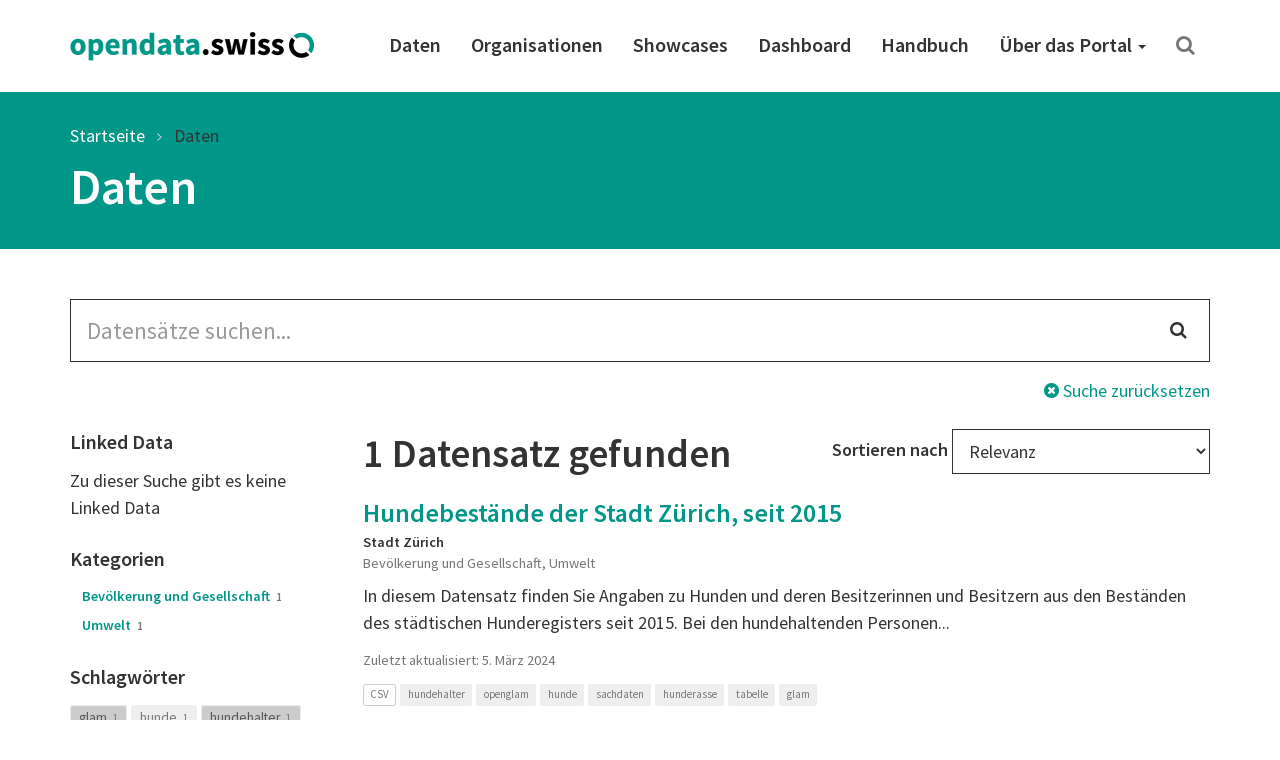

--- FILE ---
content_type: text/css; charset=UTF-8
request_url: https://ogdch-abnahme.clients.liip.ch/dist/app.css
body_size: 40875
content:
@charset "UTF-8";
/*!
 *  Font Awesome 4.5.0 by @davegandy - http://fontawesome.io - @fontawesome
 *  License - http://fontawesome.io/license (Font: SIL OFL 1.1, CSS: MIT License)
 */@font-face{font-family:FontAwesome;font-style:normal;font-weight:400;src:url(../fonts/fontawesome-webfont.eot?v=4.5.0);src:url(../fonts/fontawesome-webfont.eot?#iefix&v=4.5.0) format("embedded-opentype"),url(../fonts/fontawesome-webfont.woff2?v=4.5.0) format("woff2"),url(../fonts/fontawesome-webfont.woff?v=4.5.0) format("woff"),url(../fonts/fontawesome-webfont.ttf?v=4.5.0) format("truetype"),url(../fonts/fontawesome-webfont.svg?v=4.5.0#fontawesomeregular) format("svg")}.fa{display:inline-block;font:normal normal normal 14px/1 FontAwesome;font-size:inherit;text-rendering:auto;-webkit-font-smoothing:antialiased;-moz-osx-font-smoothing:grayscale}.fa-5x{font-size:5em}.pull-right{float:right}.fa.pull-right{margin-left:.3em}@keyframes fa-spin{0%{transform:rotate(0deg)}to{transform:rotate(359deg)}}.fa-search:before{content:""}.fa-check:before{content:""}.fa-times:before{content:""}.fa-arrow-circle-o-down:before{content:""}.fa-tags:before{content:""}.fa-times-circle:before{content:""}.fa-arrow-left:before{content:""}.fa-plus:before{content:""}.fa-eye:before{content:""}.fa-external-link:before{content:""}.fa-users:before{content:""}.fa-files-o:before{content:""}.fa-sitemap:before{content:""}.fa-angle-up:before{content:""}.fa-angle-down:before{content:""}.fa-puzzle-piece:before{content:""}.fa-space-shuttle:before{content:""}

/*!
 * Bootstrap v3.3.6 (http://getbootstrap.com)
 * Copyright 2011-2015 Twitter, Inc.
 * Licensed under MIT (https://github.com/twbs/bootstrap/blob/master/LICENSE)
 */
/*! normalize.css v3.0.3 | MIT License | github.com/necolas/normalize.css */html{font-family:sans-serif;-ms-text-size-adjust:100%;-webkit-text-size-adjust:100%}body{margin:0}article,details,footer,header,main,menu,nav,section{display:block}[hidden]{display:none}a{background-color:transparent}a:active,a:hover{outline:0}b,strong{font-weight:700}h1{font-size:2em;margin:.67em 0}small{font-size:80%}img{border:0}svg:not(:root){overflow:hidden}hr{box-sizing:content-box;height:0}code{font-family:monospace,monospace;font-size:1em}button,input,select,textarea{color:inherit;font:inherit;margin:0}button{overflow:visible}button,select{text-transform:none}button,html input[type=button],input[type=submit]{-webkit-appearance:button;cursor:pointer}button[disabled],html input[disabled]{cursor:default}button::-moz-focus-inner,input::-moz-focus-inner{border:0;padding:0}input{line-height:normal}input[type=checkbox]{box-sizing:border-box;padding:0}input[type=search]{-webkit-appearance:textfield;box-sizing:content-box}input[type=search]::-webkit-search-cancel-button,input[type=search]::-webkit-search-decoration{-webkit-appearance:none}fieldset{border:1px solid silver;margin:0 2px;padding:.35em .625em .75em}textarea{overflow:auto}

/*! Source: https://github.com/h5bp/html5-boilerplate/blob/master/src/css/main.css */@media print{*,:after,:before{background:transparent!important;box-shadow:none!important;color:#000!important;text-shadow:none!important}a,a:visited{text-decoration:underline}a[href]:after{content:" (" attr(href) ")"}img{page-break-inside:avoid}img{max-width:100%!important}h2,h3,p{orphans:3;widows:3}h2,h3{page-break-after:avoid}.navbar{display:none}.btn>.caret,.dropup>.btn>.caret{border-top-color:#000!important}.label{border:1px solid #000}}*,:after,:before{box-sizing:border-box}html{font-size:10px;-webkit-tap-highlight-color:rgba(0,0,0,0)}body{background-color:#fff;color:#333;font-family:Source Sans Pro,Helvetica,Arial,sans-serif;font-size:18px;line-height:1.5}button,input,select,textarea{font-family:inherit;font-size:inherit;line-height:inherit}a{color:#009688}a,a:focus,a:hover{text-decoration:none}a:focus,a:hover{color:#004a43}a:focus{outline:thin dotted;outline:5px auto -webkit-focus-ring-color;outline-offset:-2px}img{vertical-align:middle}.img-responsive{display:block;height:auto;max-width:100%}hr{border:0;border-top:1px solid #eee;margin-bottom:27px;margin-top:27px}.sr-only{height:1px;margin:-1px;overflow:hidden;padding:0;position:absolute;width:1px;clip:rect(0,0,0,0);border:0}[role=button]{cursor:pointer}.h1,.h2,.h3,.h4,h1,h2,h3,h4{color:inherit;font-family:inherit;font-weight:600;line-height:1.1}.h1 .small,.h1 small,.h2 .small,.h2 small,.h3 .small,.h3 small,.h4 .small,.h4 small,h1 .small,h1 small,h2 .small,h2 small,h3 .small,h3 small,h4 .small,h4 small{color:#767676;font-weight:400;line-height:1}.h1,.h2,.h3,h1,h2,h3{margin-bottom:13.5px;margin-top:27px}.h1 .small,.h1 small,.h2 .small,.h2 small,.h3 .small,.h3 small,h1 .small,h1 small,h2 .small,h2 small,h3 .small,h3 small{font-size:65%}.h4,h4{margin-bottom:13.5px;margin-top:13.5px}.h4 .small,.h4 small,h4 .small,h4 small{font-size:75%}.h1,h1{font-size:50px}.h2,h2{font-size:40px}.h3,h3{font-size:30px}.h4,h4{font-size:20px}p{margin:0 0 13.5px}.lead{font-weight:300;line-height:1.4;margin-bottom:27px}@media (min-width:768px){.lead{font-size:27px}}.small,small{font-size:80%}.text-center{text-align:center}.page-header{border-bottom:1px solid #eee;margin:54px 0 27px;padding-bottom:12.5px}ol,ul{margin-bottom:13.5px;margin-top:0}ol ol,ol ul,ul ol,ul ul{margin-bottom:0}.list-inline,.list-unstyled{list-style:none;padding-left:0}.list-inline{margin-left:-5px}.list-inline>li{display:inline-block;padding-left:5px;padding-right:5px}dl{margin-bottom:27px;margin-top:0}dd,dt{line-height:1.5}dt{font-weight:700}dd{margin-left:0}.dl-horizontal dd:after,.dl-horizontal dd:before{content:" ";display:table}.dl-horizontal dd:after{clear:both}@media (min-width:992px){.dl-horizontal dt{clear:left;float:left;overflow:hidden;text-align:right;text-overflow:ellipsis;white-space:nowrap;width:180px}.dl-horizontal dd{margin-left:200px}}code{font-family:Menlo,Monaco,Consolas,Courier New,monospace}code{background-color:#f9f2f4;color:#c7254e}code{border-radius:0;font-size:90%;padding:2px 4px}.container{margin-left:auto;margin-right:auto;padding-left:15px;padding-right:15px}.container:after,.container:before{content:" ";display:table}.container:after{clear:both}@media (min-width:768px){.container{width:750px}}@media (min-width:992px){.container{width:970px}}@media (min-width:1200px){.container{width:1170px}}.row{margin-left:-15px;margin-right:-15px}.row:after,.row:before{content:" ";display:table}.row:after{clear:both}.col-lg-2,.col-lg-3,.col-lg-7,.col-lg-9,.col-md-3,.col-md-4,.col-md-5,.col-md-6,.col-md-7,.col-md-8,.col-md-9,.col-sm-12,.col-sm-3,.col-sm-6,.col-sm-9,.col-xs-12,.col-xs-6{min-height:1px;padding-left:15px;padding-right:15px;position:relative}.col-xs-12,.col-xs-6{float:left}.col-xs-6{width:50%}.col-xs-12{width:100%}@media (min-width:768px){.col-sm-12,.col-sm-3,.col-sm-6,.col-sm-9{float:left}.col-sm-3{width:25%}.col-sm-6{width:50%}.col-sm-9{width:75%}.col-sm-12{width:100%}}@media (min-width:992px){.col-md-3,.col-md-4,.col-md-5,.col-md-6,.col-md-7,.col-md-8,.col-md-9{float:left}.col-md-3{width:25%}.col-md-4{width:33.3333333333%}.col-md-5{width:41.6666666667%}.col-md-6{width:50%}.col-md-7{width:58.3333333333%}.col-md-8{width:66.6666666667%}.col-md-9{width:75%}.col-md-offset-1{margin-left:8.3333333333%}}@media (min-width:1200px){.col-lg-2,.col-lg-3,.col-lg-7,.col-lg-9{float:left}.col-lg-2{width:16.6666666667%}.col-lg-3{width:25%}.col-lg-7{width:58.3333333333%}.col-lg-9{width:75%}}fieldset{margin:0;min-width:0}fieldset,legend{border:0;padding:0}legend{border-bottom:1px solid #e5e5e5;color:#333;display:block;font-size:27px;line-height:inherit;margin-bottom:27px;width:100%}label{display:inline-block;font-weight:700;margin-bottom:5px;max-width:100%}input[type=search]{box-sizing:border-box}input[type=checkbox]{line-height:normal;margin:4px 0 0;margin-top:1px\9}select[multiple],select[size]{height:auto}input[type=checkbox]:focus{outline:thin dotted;outline:5px auto -webkit-focus-ring-color;outline-offset:-2px}.form-control{color:#333;display:block;font-size:18px;line-height:1.5}.form-control{background-color:#fff;background-image:none;border:1px solid #333;border-radius:0;box-shadow:inset 0 1px 1px rgba(0,0,0,.075);height:45px;padding:8px 12px;transition:border-color .15s ease-in-out,box-shadow .15s ease-in-out;width:100%}.form-control:focus{border-color:#009688;box-shadow:inset 0 1px 1px rgba(0,0,0,.075),0 0 8px rgba(0,150,136,.6);outline:0}.form-control::-moz-placeholder{color:#999;opacity:1}.form-control:-ms-input-placeholder{color:#999}.form-control::-webkit-input-placeholder{color:#999}.form-control::-ms-expand{background-color:transparent;border:0}.form-control[disabled],fieldset[disabled] .form-control{background-color:#eee;opacity:1}.form-control[disabled],fieldset[disabled] .form-control{cursor:not-allowed}textarea.form-control{height:auto}input[type=search]{-webkit-appearance:none}@media screen and (-webkit-min-device-pixel-ratio:0){input[type=date].form-control{line-height:45px}input[type=date].input-sm{line-height:33px}input[type=date].input-lg{line-height:63px}}.form-group{margin-bottom:15px}.checkbox{display:block;margin-bottom:10px;margin-top:10px;position:relative}.checkbox label{cursor:pointer;font-weight:400;margin-bottom:0;min-height:27px;padding-left:20px}.checkbox input[type=checkbox]{margin-left:-20px;margin-top:4px\9;position:absolute}.checkbox+.checkbox{margin-top:-5px}.checkbox.disabled label,fieldset[disabled] .checkbox label,fieldset[disabled] input[type=checkbox],input[type=checkbox].disabled,input[type=checkbox][disabled]{cursor:not-allowed}.input-sm{border-radius:0;font-size:14px;height:33px;line-height:1.5;padding:5px 10px}select.input-sm{height:33px;line-height:33px}select[multiple].input-sm,textarea.input-sm{height:auto}.input-lg{border-radius:0;font-size:23px;height:63px;line-height:1.3333333;padding:10px 16px}select.input-lg{height:63px;line-height:63px}select[multiple].input-lg,textarea.input-lg{height:auto}.has-feedback{position:relative}.has-feedback .form-control{padding-right:56.25px}.form-control-feedback{display:block;height:45px;line-height:45px;pointer-events:none;position:absolute;right:0;text-align:center;top:0;width:45px;z-index:2}.input-lg+.form-control-feedback{height:63px;line-height:63px;width:63px}.input-sm+.form-control-feedback{height:33px;line-height:33px;width:33px}.has-feedback label~.form-control-feedback{top:32px}.has-feedback label.sr-only~.form-control-feedback{top:0}@media (min-width:768px){.form-inline .form-group{display:inline-block;margin-bottom:0;vertical-align:middle}.form-inline .form-control{display:inline-block;vertical-align:middle;width:auto}.form-inline .checkbox{display:inline-block;margin-bottom:0;margin-top:0;vertical-align:middle}.form-inline .checkbox label{padding-left:0}.form-inline .checkbox input[type=checkbox]{margin-left:0;position:relative}.form-inline .has-feedback .form-control-feedback{top:0}}.btn{background-image:none;border:1px solid transparent;border-radius:4px;cursor:pointer;display:inline-block;font-size:18px;font-weight:600;line-height:1.5;margin-bottom:0;padding:8px 12px;text-align:center;touch-action:manipulation;-webkit-user-select:none;-moz-user-select:none;user-select:none;vertical-align:middle;white-space:nowrap}.btn.active.focus,.btn.active:focus,.btn.focus,.btn:active.focus,.btn:active:focus,.btn:focus{outline:thin dotted;outline:5px auto -webkit-focus-ring-color;outline-offset:-2px}.btn.focus,.btn:focus,.btn:hover{color:#009688;text-decoration:none}.btn.active,.btn:active{background-image:none;box-shadow:inset 0 3px 5px rgba(0,0,0,.125);outline:0}.btn.disabled,.btn[disabled],fieldset[disabled] .btn{box-shadow:none;cursor:not-allowed;filter:alpha(opacity=65);opacity:.65}a.btn.disabled,fieldset[disabled] a.btn{pointer-events:none}.btn-default{background-color:#fff;border-color:#009688;color:#009688}.btn-default.active,.btn-default.focus,.btn-default:active,.btn-default:focus,.btn-default:hover,.open>.btn-default.dropdown-toggle{background-color:#e6e6e6;border-color:#00635a}.btn-default.active.focus,.btn-default.active:focus,.btn-default.active:hover,.btn-default:active.focus,.btn-default:active:focus,.btn-default:active:hover,.open>.btn-default.dropdown-toggle.focus,.open>.btn-default.dropdown-toggle:focus,.open>.btn-default.dropdown-toggle:hover{background-color:#d4d4d4;border-color:#003f39}.btn-default.active,.btn-default:active,.open>.btn-default.dropdown-toggle{background-image:none}.btn-default.disabled.focus,.btn-default.disabled:focus,.btn-default.disabled:hover,.btn-default[disabled].focus,.btn-default[disabled]:focus,.btn-default[disabled]:hover,fieldset[disabled] .btn-default.focus,fieldset[disabled] .btn-default:focus,fieldset[disabled] .btn-default:hover{background-color:#fff;border-color:#009688}.btn-primary{background-color:#009688;color:#fff}.btn-primary{border-color:#009688}.btn-primary.active,.btn-primary.focus,.btn-primary:active,.btn-primary:focus,.btn-primary:hover,.open>.btn-primary.dropdown-toggle{background-color:#00635a;border-color:#00635a;color:#fff}.btn-primary.active.focus,.btn-primary.active:focus,.btn-primary.active:hover,.btn-primary:active.focus,.btn-primary:active:focus,.btn-primary:active:hover,.open>.btn-primary.dropdown-toggle.focus,.open>.btn-primary.dropdown-toggle:focus,.open>.btn-primary.dropdown-toggle:hover{background-color:#003f39;border-color:#003f39;color:#fff}.btn-primary.active,.btn-primary:active,.open>.btn-primary.dropdown-toggle{background-image:none}.btn-primary.disabled.focus,.btn-primary.disabled:focus,.btn-primary.disabled:hover,.btn-primary[disabled].focus,.btn-primary[disabled]:focus,.btn-primary[disabled]:hover,fieldset[disabled] .btn-primary.focus,fieldset[disabled] .btn-primary:focus,fieldset[disabled] .btn-primary:hover{background-color:#009688;border-color:#009688}.btn-warning{background-color:#f0ad4e;border-color:#f0ad4e;color:#fff}.btn-warning.active,.btn-warning.focus,.btn-warning:active,.btn-warning:focus,.btn-warning:hover,.open>.btn-warning.dropdown-toggle{background-color:#ec971f;border-color:#ec971f;color:#fff}.btn-warning.active.focus,.btn-warning.active:focus,.btn-warning.active:hover,.btn-warning:active.focus,.btn-warning:active:focus,.btn-warning:active:hover,.open>.btn-warning.dropdown-toggle.focus,.open>.btn-warning.dropdown-toggle:focus,.open>.btn-warning.dropdown-toggle:hover{background-color:#d58512;border-color:#d58512;color:#fff}.btn-warning.active,.btn-warning:active,.open>.btn-warning.dropdown-toggle{background-image:none}.btn-warning.disabled.focus,.btn-warning.disabled:focus,.btn-warning.disabled:hover,.btn-warning[disabled].focus,.btn-warning[disabled]:focus,.btn-warning[disabled]:hover,fieldset[disabled] .btn-warning.focus,fieldset[disabled] .btn-warning:focus,fieldset[disabled] .btn-warning:hover{background-color:#f0ad4e;border-color:#f0ad4e}.btn-lg{border-radius:6px;font-size:23px;line-height:1.3333333;padding:10px 16px}.btn-sm{border-radius:3px;font-size:14px;line-height:1.5;padding:5px 10px}.btn-xs{border-radius:3px;font-size:14px;line-height:1.5;padding:1px 5px}.collapse{display:none}.collapse.in{display:block}.caret{border-left:4px solid transparent;border-right:4px solid transparent;border-top:4px dashed;border-top:4px solid\9;display:inline-block;height:0;margin-left:2px;vertical-align:middle;width:0}.dropdown,.dropup{position:relative}.dropdown-toggle:focus{outline:0}.dropdown-menu{background-clip:padding-box;background-color:#fff;border:1px solid #333;border-radius:0;box-shadow:0 6px 12px rgba(0,0,0,.175);display:none;float:left;font-size:18px;left:0;list-style:none;margin:2px 0 0;min-width:160px;padding:5px 0;position:absolute;text-align:left;top:100%;z-index:1000}.dropdown-menu.pull-right{left:auto;right:0}.dropdown-menu>li>a{clear:both;color:#333;display:block;font-weight:400;line-height:1.5;padding:3px 20px;white-space:nowrap}.dropdown-menu>li>a:focus,.dropdown-menu>li>a:hover{background-color:#009688;color:#fff;text-decoration:none}.dropdown-menu>.active>a,.dropdown-menu>.active>a:focus,.dropdown-menu>.active>a:hover{background-color:#009688;color:#fff;outline:0;text-decoration:none}.dropdown-menu>.disabled>a,.dropdown-menu>.disabled>a:focus,.dropdown-menu>.disabled>a:hover{color:#999}.dropdown-menu>.disabled>a:focus,.dropdown-menu>.disabled>a:hover{background-color:transparent;background-image:none;cursor:not-allowed;filter:progid:DXImageTransform.Microsoft.gradient(enabled = false);text-decoration:none}.open>.dropdown-menu{display:block}.open>a{outline:0}.dropdown-submenu{position:relative}.dropdown-submenu:hover>.dropdown-menu{display:block}.pull-right>.dropdown-menu{left:auto;right:0}.dropup .caret{border-bottom:4px dashed;border-bottom:4px solid\9;border-top:0;content:""}.dropup .dropdown-menu{bottom:100%;margin-bottom:2px;top:auto}@media (min-width:992px){.navbar-right .dropdown-menu{left:auto;right:0}}.btn-group{display:inline-block;position:relative;vertical-align:middle}.btn-group>.btn{float:left;position:relative}.btn-group>.btn.active,.btn-group>.btn:active,.btn-group>.btn:focus,.btn-group>.btn:hover{z-index:2}.btn-group .btn+.btn,.btn-group .btn+.btn-group,.btn-group .btn-group+.btn,.btn-group .btn-group+.btn-group{margin-left:-1px}.btn-group>.btn:not(:first-child):not(:last-child):not(.dropdown-toggle){border-radius:0}.btn-group>.btn:first-child{margin-left:0}.btn-group>.btn:first-child:not(:last-child):not(.dropdown-toggle){border-bottom-right-radius:0;border-top-right-radius:0}.btn-group>.btn:last-child:not(:first-child),.btn-group>.dropdown-toggle:not(:first-child){border-bottom-left-radius:0;border-top-left-radius:0}.btn-group>.btn-group{float:left}.btn-group>.btn-group:not(:first-child):not(:last-child)>.btn{border-radius:0}.btn-group>.btn-group:first-child:not(:last-child)>.btn:last-child,.btn-group>.btn-group:first-child:not(:last-child)>.dropdown-toggle{border-bottom-right-radius:0;border-top-right-radius:0}.btn-group>.btn-group:last-child:not(:first-child)>.btn:first-child{border-bottom-left-radius:0;border-top-left-radius:0}.btn-group .dropdown-toggle:active,.btn-group.open .dropdown-toggle{outline:0}.btn-group>.btn+.dropdown-toggle{padding-left:8px;padding-right:8px}.btn-group>.btn-lg+.dropdown-toggle{padding-left:12px;padding-right:12px}.btn-group.open .dropdown-toggle{box-shadow:inset 0 3px 5px rgba(0,0,0,.125)}.btn .caret{margin-left:0}.btn-lg .caret{border-width:5px 5px 0}.dropup .btn-lg .caret{border-width:0 5px 5px}[data-toggle=buttons]>.btn input[type=checkbox],[data-toggle=buttons]>.btn-group>.btn input[type=checkbox]{position:absolute;clip:rect(0,0,0,0);pointer-events:none}.nav{list-style:none;margin-bottom:7px;padding-left:0}.nav+.nav{margin-top:-7px}.nav:after,.nav:before{content:" ";display:table}.nav:after{clear:both}.nav>li,.nav>li>a{display:block;position:relative}.nav>li>a{padding:10px 15px}.nav>li>a:focus,.nav>li>a:hover{background-color:#009688;text-decoration:none}.nav>li.disabled>a{color:#999}.nav>li.disabled>a:focus,.nav>li.disabled>a:hover{background-color:transparent;color:#999;cursor:not-allowed;text-decoration:none}.nav .open>a,.nav .open>a:focus,.nav .open>a:hover{background-color:#009688;border-color:#009688}.nav>li>a>img{max-width:none}.nav-pills>li{float:left}.nav-pills>li>a{border-radius:0}.nav-pills>li+li{margin-left:2px}.nav-pills>li.active>a,.nav-pills>li.active>a:focus,.nav-pills>li.active>a:hover{background-color:#009688;color:#fff}.nav-stacked>li{float:none}.nav-stacked>li+li{margin-left:0;margin-top:2px}.navbar{border:1px solid transparent;margin-bottom:0;min-height:90px;position:relative}.navbar:after,.navbar:before{content:" ";display:table}.navbar:after{clear:both}@media (min-width:992px){.navbar{border-radius:0}}.navbar-header:after,.navbar-header:before{content:" ";display:table}.navbar-header:after{clear:both}@media (min-width:992px){.navbar-header{float:left}}.navbar-collapse{border-top:1px solid transparent;box-shadow:inset 0 1px 0 hsla(0,0%,100%,.1);overflow-x:visible;padding-left:15px;padding-right:15px;-webkit-overflow-scrolling:touch}.navbar-collapse:after,.navbar-collapse:before{content:" ";display:table}.navbar-collapse:after{clear:both}.navbar-collapse.in{overflow-y:auto}@media (min-width:992px){.navbar-collapse{border-top:0;box-shadow:none;width:auto}.navbar-collapse.collapse{display:block!important;height:auto!important;overflow:visible!important;padding-bottom:0}.navbar-collapse.in{overflow-y:visible}}.container>.navbar-collapse,.container>.navbar-header{margin-left:-15px;margin-right:-15px}@media (min-width:992px){.container>.navbar-collapse,.container>.navbar-header{margin-left:0;margin-right:0}}.navbar-brand{float:left;font-size:23px;height:90px;line-height:27px;padding:30px 15px}.navbar-brand:focus,.navbar-brand:hover{text-decoration:none}.navbar-brand>img{display:block}@media (min-width:992px){.navbar>.container .navbar-brand{margin-left:-15px}}.navbar-toggle{background-color:transparent;background-image:none;border:1px solid transparent;border-radius:0;float:right;margin-bottom:28px;margin-right:15px;margin-top:28px;padding:9px 10px;position:relative}.navbar-toggle:focus{outline:0}.navbar-toggle .icon-bar{border-radius:1px;display:block;height:2px;width:22px}.navbar-toggle .icon-bar+.icon-bar{margin-top:4px}@media (min-width:992px){.navbar-toggle{display:none}}.navbar-nav{margin:15px -15px}.navbar-nav>li>a{line-height:27px;padding-bottom:10px;padding-top:10px}@media (max-width:991px){.navbar-nav .open .dropdown-menu{background-color:transparent;border:0;box-shadow:none;float:none;margin-top:0;position:static;width:auto}.navbar-nav .open .dropdown-menu>li>a{padding:5px 15px 5px 25px}.navbar-nav .open .dropdown-menu>li>a{line-height:27px}.navbar-nav .open .dropdown-menu>li>a:focus,.navbar-nav .open .dropdown-menu>li>a:hover{background-image:none}}@media (min-width:992px){.navbar-nav{float:left;margin:0}.navbar-nav>li{float:left}.navbar-nav>li>a{padding-bottom:30px;padding-top:30px}}.navbar-nav>li>.dropdown-menu{border-top-left-radius:0;border-top-right-radius:0;margin-top:0}@media (min-width:992px){.navbar-right{float:right!important;margin-right:-15px}.navbar-right~.navbar-right{margin-right:0}}.navbar-default{background-color:#fff;border-color:#fff}.navbar-default .navbar-brand{color:#333}.navbar-default .navbar-brand:focus,.navbar-default .navbar-brand:hover{background-color:transparent;color:#1a1a1a}.navbar-default .navbar-nav>li>a{color:#333}.navbar-default .navbar-nav>li>a:focus,.navbar-default .navbar-nav>li>a:hover{background-color:transparent;color:#009688}.navbar-default .navbar-nav>.active>a,.navbar-default .navbar-nav>.active>a:focus,.navbar-default .navbar-nav>.active>a:hover{background-color:#fff;color:#767676}.navbar-default .navbar-nav>.disabled>a,.navbar-default .navbar-nav>.disabled>a:focus,.navbar-default .navbar-nav>.disabled>a:hover{background-color:transparent;color:#ccc}.navbar-default .navbar-toggle{border-color:#ddd}.navbar-default .navbar-toggle:focus,.navbar-default .navbar-toggle:hover{background-color:#ddd}.navbar-default .navbar-toggle .icon-bar{background-color:#888}.navbar-default .navbar-collapse{border-color:#fff}.navbar-default .navbar-nav>.open>a,.navbar-default .navbar-nav>.open>a:focus,.navbar-default .navbar-nav>.open>a:hover{background-color:#fff;color:#767676}@media (max-width:991px){.navbar-default .navbar-nav .open .dropdown-menu>li>a{color:#333}.navbar-default .navbar-nav .open .dropdown-menu>li>a:focus,.navbar-default .navbar-nav .open .dropdown-menu>li>a:hover{background-color:transparent;color:#009688}.navbar-default .navbar-nav .open .dropdown-menu>.active>a,.navbar-default .navbar-nav .open .dropdown-menu>.active>a:focus,.navbar-default .navbar-nav .open .dropdown-menu>.active>a:hover{background-color:#fff;color:#767676}.navbar-default .navbar-nav .open .dropdown-menu>.disabled>a,.navbar-default .navbar-nav .open .dropdown-menu>.disabled>a:focus,.navbar-default .navbar-nav .open .dropdown-menu>.disabled>a:hover{background-color:transparent;color:#ccc}}.breadcrumb{background-color:transparent;border-radius:0;list-style:none;margin-bottom:27px;padding:0}.breadcrumb>li{display:inline-block}.breadcrumb>li+li:before{color:#ccc;content:"/ ";padding:0 5px}.breadcrumb>.active{color:#767676}.pagination{border-radius:0;display:inline-block;margin:27px 0;padding-left:0}.pagination>li{display:inline}.pagination>li>a,.pagination>li>span{background-color:#fff;border:1px solid #ddd;color:#009688;float:left;line-height:1.5;margin-left:-1px;padding:8px 12px;position:relative;text-decoration:none}.pagination>li:first-child>a,.pagination>li:first-child>span{border-bottom-left-radius:0;border-top-left-radius:0;margin-left:0}.pagination>li:last-child>a,.pagination>li:last-child>span{border-bottom-right-radius:0;border-top-right-radius:0}.pagination>li>a:focus,.pagination>li>a:hover,.pagination>li>span:focus,.pagination>li>span:hover{background-color:#eee;border-color:#ddd;color:#004a43;z-index:2}.pagination>.active>a,.pagination>.active>a:focus,.pagination>.active>a:hover,.pagination>.active>span,.pagination>.active>span:focus,.pagination>.active>span:hover{background-color:#009688;border-color:#009688;color:#fff;cursor:default;z-index:3}.pagination>.disabled>a,.pagination>.disabled>a:focus,.pagination>.disabled>a:hover,.pagination>.disabled>span,.pagination>.disabled>span:focus,.pagination>.disabled>span:hover{background-color:#fff;border-color:#ddd;color:#999;cursor:not-allowed}.label{border-radius:.25em;color:#fff;display:inline;font-size:75%;font-weight:700;line-height:1;padding:.2em .6em .3em;text-align:center;vertical-align:baseline;white-space:nowrap}.label:empty{display:none}.btn .label{position:relative;top:-1px}a.label:focus,a.label:hover{color:#fff;cursor:pointer;text-decoration:none}.label-default{background-color:#eee}.label-default[href]:focus,.label-default[href]:hover{background-color:#d5d5d5}.label-danger{background-color:#d9534f}.label-danger[href]:focus,.label-danger[href]:hover{background-color:#c9302c}.alert{border:1px solid transparent;border-radius:0;margin-bottom:27px;padding:15px}.alert h4{color:inherit;margin-top:0}.alert .alert-link{font-weight:600}.alert>p,.alert>ul{margin-bottom:0}.alert>p+p{margin-top:5px}.alert-dismissible{padding-right:35px}.alert-dismissible .close{color:inherit;position:relative;right:-21px;top:-2px}.alert-success{background-color:#dff0d8;border-color:#d6e9c6;color:#3c763d}.alert-success hr{border-top-color:#c9e2b3}.alert-success .alert-link{color:#2b542c}.alert-info{background-color:#d9edf7;border-color:#bce8f1;color:#31708f}.alert-info hr{border-top-color:#a6e1ec}.alert-info .alert-link{color:#245269}.alert-warning{background-color:#fcf8e3;border-color:#faebcc;color:#8a6d3b}.alert-warning hr{border-top-color:#f7e1b5}.alert-warning .alert-link{color:#66512c}.alert-danger{background-color:#f2dede;border-color:#ebccd1;color:#a94442}.alert-danger hr{border-top-color:#e4b9c0}.alert-danger .alert-link{color:#843534}@keyframes progress-bar-stripes{0%{background-position:40px 0}to{background-position:0 0}}.media{margin-top:15px}.media:first-child{margin-top:0}.media{zoom:1;overflow:hidden}.media>.pull-right{padding-left:10px}.media-heading{margin-bottom:5px;margin-top:0}.well{background-color:#f5f5f5;border:1px solid #e3e3e3;border-radius:0;box-shadow:inset 0 1px 1px rgba(0,0,0,.05);margin-bottom:20px;min-height:20px;padding:19px}.close{color:#000;filter:alpha(opacity=20);float:right;font-size:27px;font-weight:600;line-height:1;opacity:.2;text-shadow:0 1px 0 #fff}.close:focus,.close:hover{color:#000;cursor:pointer;filter:alpha(opacity=50);opacity:.5;text-decoration:none}button.close{-webkit-appearance:none;background:transparent;border:0;cursor:pointer;padding:0}.modal-content{background-clip:padding-box;background-color:#fff;border:1px solid #999;border:1px solid rgba(0,0,0,.2);border-radius:0;box-shadow:0 3px 9px rgba(0,0,0,.5);outline:0;position:relative}@media (min-width:768px){.modal-content{box-shadow:0 5px 15px rgba(0,0,0,.5)}}.clearfix:after,.clearfix:before{content:" ";display:table}.clearfix:after{clear:both}.pull-right{float:right!important}.hide{display:none!important}.show{display:block!important}.hidden{display:none!important}@media (max-width:767px){.hidden-xs{display:none!important}}@media (min-width:768px) and (max-width:991px){.hidden-sm{display:none!important}}.text-xs-center{text-align:center}@media (min-width:992px){.text-md-right{text-align:right}.header-md-vertical-center{margin-top:25px}.pull-right-md{float:right!important}}@media (min-width:1200px){.text-lg-right{text-align:right}}html{-webkit-font-smoothing:antialiased}.btn-social-media img{border-radius:4px;height:45px;margin-right:10px}@media (max-width:767px){.btn-social-media img{margin-bottom:5px;margin-top:5px}}.btn-social-media img:hover{background-color:#00635a}.btn-default.active,.btn-default.active.focus,.btn-default.active:focus,.btn-default.active:hover,.btn-default.focus,.btn-default:active,.btn-default:active.focus,.btn-default:active:focus,.btn-default:active:hover,.btn-default:focus,.btn-default:hover,.open>.btn-default.dropdown-toggle,.open>.btn-default.dropdown-toggle.focus,.open>.btn-default.dropdown-toggle:focus,.open>.btn-default.dropdown-toggle:hover{background-color:#fff;border-color:#009688;color:#009688}.btn-default-gray{background-color:#fff;border-color:#555;color:#555}.btn-default-gray.active,.btn-default-gray.active.focus,.btn-default-gray.active:focus,.btn-default-gray.active:hover,.btn-default-gray.focus,.btn-default-gray:active,.btn-default-gray:active.focus,.btn-default-gray:active:focus,.btn-default-gray:active:hover,.btn-default-gray:focus,.btn-default-gray:hover,.open>.btn-default-gray.dropdown-toggle,.open>.btn-default-gray.dropdown-toggle.focus,.open>.btn-default-gray.dropdown-toggle:focus,.open>.btn-default-gray.dropdown-toggle:hover{background-color:#fff;border-color:#009688;color:#009688}.btn-default-gray.active,.btn-default-gray:active,.open>.btn-default-gray.dropdown-toggle{background-image:none}.btn-default-gray.disabled.focus,.btn-default-gray.disabled:focus,.btn-default-gray.disabled:hover,.btn-default-gray[disabled].focus,.btn-default-gray[disabled]:focus,.btn-default-gray[disabled]:hover,fieldset[disabled] .btn-default-gray.focus,fieldset[disabled] .btn-default-gray:focus,fieldset[disabled] .btn-default-gray:hover{background-color:#fff;border-color:#555}.btn-default-gray.btn.active,.btn-default-gray.btn:active{box-shadow:none}.btn-default-inverted{background-color:#009688;border-color:#fff;color:#fff}.btn-default-inverted.active,.btn-default-inverted.active.focus,.btn-default-inverted.active:focus,.btn-default-inverted.active:hover,.btn-default-inverted.focus,.btn-default-inverted:active,.btn-default-inverted:active.focus,.btn-default-inverted:active:focus,.btn-default-inverted:active:hover,.btn-default-inverted:focus,.btn-default-inverted:hover,.open>.btn-default-inverted.dropdown-toggle,.open>.btn-default-inverted.dropdown-toggle.focus,.open>.btn-default-inverted.dropdown-toggle:focus,.open>.btn-default-inverted.dropdown-toggle:hover{background-color:#00635a;border-color:#fff;color:#fff}.btn-default-inverted.active,.btn-default-inverted:active,.open>.btn-default-inverted.dropdown-toggle{background-image:none}.btn-default-inverted.disabled.focus,.btn-default-inverted.disabled:focus,.btn-default-inverted.disabled:hover,.btn-default-inverted[disabled].focus,.btn-default-inverted[disabled]:focus,.btn-default-inverted[disabled]:hover,fieldset[disabled] .btn-default-inverted.focus,fieldset[disabled] .btn-default-inverted:focus,fieldset[disabled] .btn-default-inverted:hover{background-color:#009688;border-color:#fff}.btn-default-inverted.btn.active,.btn-default-inverted.btn:active{box-shadow:none}.btn{white-space:normal}.small,small{color:#767676}.small a,small a{color:#009688}p.small{margin-bottom:8px}.lead{font-size:20px}.breadcrumb>li+li:before{content:"\f105";font:normal normal normal 14px/1 FontAwesome;padding:0 8px}.breadcrumb li.active a{color:#767676}.dropdown-menu{border:none;border-radius:4px}.dropup .caret{border-bottom:0;border-top:4px dashed;border-top:4px solid\9}.nav>li>a:focus,.nav>li>a:hover{color:#fff}.form-control,.form-control:focus{box-shadow:none}.form-control-feedback{color:#333}.alert p{margin-bottom:0}.label{font-weight:400}.label-default{background-color:#fff;border:1px solid #ccc;color:#767676}a.label-default:focus,a.label-default:hover{background-color:#fff;border-color:#767676;color:#555}a.label-default[href]:focus,a.label-default[href]:hover{background-color:#fff}.label-primary-gray{background-color:#eee;border:1px solid #eee;color:#767676}a.label-primary-gray:focus,a.label-primary-gray:hover{background-color:#ccc;border:1px solid #ccc;color:#555}.dl-horizontal{border-bottom:1px solid #eee;overflow:hidden;padding-bottom:5px}.dl-horizontal dd:first-of-type,.dl-horizontal dt:first-of-type{border-top-width:0}.dl-horizontal dt{border-top:1px solid #eee;margin-top:5px;padding-top:5px}.dl-horizontal dd ul{margin-bottom:0}@media (min-width:992px){.dl-horizontal dt{padding-right:5px;text-align:left;width:200px}.dl-horizontal dd{border-top:1px solid #eee;margin-left:200px;margin-top:5px;padding-top:5px}}.break-word{word-wrap:break-word}.top-buffer{margin-top:40px}.bottom-buffer{margin-bottom:40px}.inverted-container{background-color:#009688;border:0;color:#fff;padding:70px 0}.inverted-container a{color:#fff}.inverted-container a:hover{color:#dfeceb}.inverted-container a.btn{color:#fff}#main-navigation{font-size:20px;font-weight:600}#main-navigation.navbar-default .navbar-nav>li.search>a{color:#767676}#main-navigation.navbar-default .navbar-nav>li.search>a:focus,#main-navigation.navbar-default .navbar-nav>li.search>a:hover{color:#009688}#main-navigation h1{margin:0}#main-navigation .navbar-brand img{height:30px}#main-navigation .navbar-toggle{margin-top:30px}@media (max-width:992px){#main-navigation .navbar-toggle{border-radius:4px;margin-bottom:25px;margin-top:25px}}@media (max-width:1199px) and (min-width:992px){#main-navigation{font-size:18px}#main-navigation .nav>li>a{padding-left:10px;padding-right:10px}}#main-navigation .dropdown-menu>li>a{line-height:2}.page-header{background-color:#009688;border:0;color:#fff;margin-bottom:50px;margin-top:0;padding:30px 0;word-wrap:break-word}.page-header h1{margin-bottom:5px;margin-top:10px}.page-header .breadcrumb{margin-bottom:0}.page-header .breadcrumb a{color:#fff}.page-header .breadcrumb li.active,.page-header .breadcrumb li.active a{color:#333}.contribute{margin-top:77px}.contribute h2{margin-bottom:5px;margin-top:5px}.contribute .btn{margin:5px 10px 5px 0}.contribute .btn.last{margin-right:0}@media (max-width:992px){.contribute .buttons{margin-top:0}}.page-footer{background:#2d2d2d;box-shadow:0 1000px 0 1000px #333;color:#fff;padding-top:40px}.page-footer .small,.page-footer a,.page-footer small{color:#fff}.page-footer a:hover{color:#d9d9d9}.page-footer a.btn:hover{color:#fff}.page-footer h2{font-size:24px;margin-top:0}.page-footer .statsnumber{font-size:40px;line-height:46px}.page-footer li{margin-bottom:12px}.page-footer #logos img{margin-bottom:30px;margin-right:30px;vertical-align:top}.page-footer #logos img.logo-confederation{width:245px}.page-footer #logos img.logo-egovernment{width:184px}.page-footer-navigation{background:#242424;box-shadow:0 1000px 0 1000px #242424;color:#fff;padding-bottom:40px;padding-top:40px}.page-footer-navigation .container{align-items:center;display:flex}.page-footer-navigation .footer-navigation{flex:1;padding-left:40px}.page-footer-navigation .footer-navigation ul{margin-bottom:0}.page-footer-navigation .footer-navigation .list-inline>li{padding:5px 10px}@media (max-width:767px){.page-footer-navigation .container{align-items:start}.page-footer-navigation .list-inline>li{display:list-item}}.page-footer-navigation a{color:#fff}.page-footer-navigation a:hover{color:#d9d9d9}.page-footer-navigation a.btn:hover{color:#fff}.page-footer-navigation .btn-default{background-color:#242424;border-color:#fff;color:#fff}.page-footer-navigation .dropdown-menu li,.page-footer-navigation ul.list-inline{margin-bottom:0}.front-header{padding:0}.front-header h1{margin-bottom:20px}.front-header a{color:#fff}.front-header a:hover{color:#dfeceb}.front-header a.btn{color:#fff}.front-header .container{background-image:url(../images/swiss_map.png);background-image:linear-gradient(transparent,transparent),url(../images/swiss_map.svg);background-position:100%;background-repeat:no-repeat;padding-bottom:70px;padding-top:70px}@media (max-width:992px){.front-header .container{background-position:bottom;padding-bottom:40px;padding-top:40px}}.front-header .headline{font-size:28px;font-weight:600;margin-bottom:20px}.front-header .headline #opendata-count{font-size:120px;line-height:100%;margin-top:-10px;width:100%}@media (max-width:992px){.front-header .headline #opendata-count{margin-top:20px}}.front-header .headline .title{line-height:28px}#explore .category{font-size:20px;margin-bottom:15px;margin-top:15px}#explore .category small{font-size:18px;margin-left:5px}.search-form h3{font-size:26px}.facet-filter h3{font-size:20px}.facet-filter span.small{margin-left:3px}.facet-filter .nav>li>a{border-left:2px solid transparent;font-size:80%;font-weight:700;padding:3px 10px}.facet-filter .nav>li.active>a,.facet-filter .nav>li>a:focus,.facet-filter .nav>li>a:hover{background-color:#eee;border-left-color:#009688;color:#009688}.facet-filter .nav>li.active>a:after,.facet-filter .nav>li>a:focus:after,.facet-filter .nav>li>a:hover:after{background-color:#009688;border-radius:18px;color:#fff;content:"+";height:18px;line-height:18px;margin-top:1px;position:absolute;right:8px;text-align:center;width:18px}.facet-filter .nav>li.active>a:after{content:"\d7"}.facet-filter .res_license img{height:50px}.facet-filter .res_license.nav>li.active>a:after,.facet-filter .res_license.nav>li>a:focus:after,.facet-filter .res_license.nav>li>a:hover:after{margin-top:16px}.reset-search{display:block;text-align:right}@media (min-width:992px){.facet-collapse.collapse{display:block!important;height:auto!important}}.facet-toggle .fa{float:right}@media (min-width:992px){.facet-toggle{display:none}}@media (max-width:992px){.facet-header{display:none}}.search-result-title h2{float:left;margin-right:15px}.search-result-title .sortby{text-align:right}@media (max-width:992px){.search-result-title h2{float:none}.search-result-title .sortby{text-align:left}}.list-inline.dataset-resources,.list-inline.tags{margin-left:0}.list-inline.dataset-resources li,.list-inline.tags li{padding:0}.list-inline.dataset-resources li.active a,.list-inline.tags li.active a{background-color:#ccc;color:#555}.list-inline.tags+.list-inline.tags{margin-top:-13.5px}.facet-filter .list-inline.tags li{margin-bottom:3px}li.dataset-item{border-bottom:1px solid #eee;margin-bottom:20px;padding-bottom:20px}li.dataset-item h3{margin-bottom:5px;margin-top:10px}li.dataset-item h3 a:visited{color:#880096}li.dataset-item .organization{color:#333;font-weight:700}.terms img{height:60px}.resource-list li{border-bottom:1px solid #eee;overflow:hidden;padding:10px 0}.resource-list a:visited:not(.btn){color:#880096}.resource-list .actions a{margin-left:10px}.resource-list .heading{margin-left:5px;margin-right:5px}#organizations-list li a{border-bottom:1px solid #eee;display:block;padding:10px}#organizations-list li a:hover{background-color:#eee}.organization-hierarchy li.organization{display:none}.organization-hierarchy li.organization.childmatch,.organization-hierarchy li.organization.match{display:list-item}.organization-hierarchy li.organization.match .organization-row .highlight{background-color:#e4eeed}.organization-hierarchy.empty-search li.organization{display:list-item}.organization-hierarchy.empty-search li.organization .organization-row a .highlight{background-color:transparent}.description img.logo{display:block;height:auto;margin-bottom:20px;margin-left:20px;max-height:250px;max-width:30%;width:auto}@media (max-width:991px){.description img.logo{margin-left:0;max-height:none;max-width:100%}}#group-list li{border-bottom:1px solid #eee;margin-bottom:10px;padding-bottom:10px}#group-list h3{margin-bottom:5px}.js-hide{display:none}.media-grid{list-style:none;padding-top:15px}.media-item{background-color:#fff;border-radius:3px;margin:0 15px 15px;padding:15px;position:relative}.media-item span.count{color:#999}.media-item .media-image{margin-bottom:5px}.media-item:hover{z-index:1}.media-view{border:1px solid #ddd;border-radius:3px;bottom:0;left:0;overflow:hidden;position:absolute;right:0;top:0;transition:all .2s ease-in}.media-view:hover{border-color:#009688;box-shadow:0 0 0 4px rgba(0,0,0,.1)}.media-view:hover .banner{background-color:#009688}.media-view span{display:none}.media-view .banner{background-color:#b7b7b7;display:block;transition:background-color .2s ease-in}.media-image{border-radius:4px}.media-image img{min-width:100%}.media-heading{font-size:18px;-webkit-hyphens:auto;hyphens:auto;line-height:1.3;margin:5px 0;-ms-word-break:break-all;word-break:break-all;word-break:break-word}.showcases li{list-style:none}